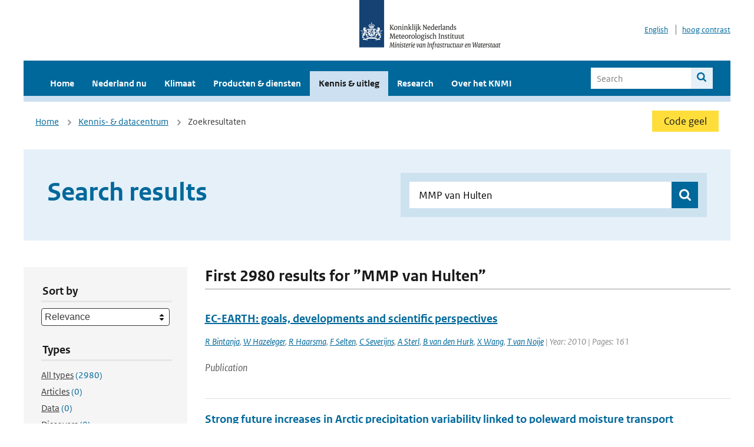

--- FILE ---
content_type: text/html; charset=utf-8
request_url: https://www.knmi.nl/kennis-en-datacentrum/zoekresultaten?page=12&q=MMP+van+Hulten&type=data_center_publication
body_size: 30774
content:
<!DOCTYPE html>
<!--[if lte IE 8]>
  <html class="no-js ie" lang="nl">
<![endif]-->
<!--[if gt IE 8]><!-->
  <html class="no-js" lang="nl">
<!--<![endif]-->
<head>
  <meta charset="utf-8" />
  <title>KNMI - Kennis &amp; uitleg</title>
  <meta name="description" content="Kennis en uitleg over onderwerpen op het gebied van weer, klimaat en seismologie. Verder onder meer een verwijziging naar klimaatdata met informatie over weer in het verleden. Experts kunnen terecht bij de KNMI Climate Explorer en het KNMI Dataplatform.
">
  <meta name="author" content="" />
  <meta name="viewport" content="width=device-width, initial-scale=1.0" />
  <link rel="shortcut icon" href="/assets/favicon-e5933646f5d8fe2d10b77fac3407738c781e8293699e6285a7ecc4a4d62ee39a.ico" />
  <link rel="apple-touch-icon" href="/assets/apple-touch-icon-34d873d8614be8c7a9ba9354828b2d98e071c7b7c4dd3bc06f6d5511128cf9e6.png" />
  <link rel="stylesheet" href="/assets/application-670fd0580ed0a16493436fc34ebab847fe5a6a202482de3b1b498a5d0c80eb14.css" media="all" data-turbolinks-track="true" />
  <script src="/assets/modernizr/modernizr.min-c210358464829e6a0876292309476f5e50ac865f6d12ae8fc034e06cd4a1a9f9.js" data-turbolinks-track="true"></script>
  <!-- Enable media query support on older browsers -->
  <!--[if lt IE 9]>
    <script src="/assets/respond/respond-f092a47e015986f13a34faaf56f939beac1753fe87006b38bbe9e7e1e9bde98f.js" data-turbolinks-track="true"></script>
  <![endif]-->
  

</head>
<body data-no-turbolink="true" class="">

<script>
  function readCookie(name) {
    var nameEq = name + "=";
    var ca = document.cookie.split(';');
    for(var i=0; i < ca.length; i++) {
      var c = ca[i];
      while (c.charAt(0)==' ') c = c.substring(1, c.length);
      if (c.indexOf(nameEq) == 0) return c.substring(nameEq.length, c.length);
    }
    return null;
  }

  if (readCookie('high_contrast')) {
    document.body.classList.add('high-contrast');
  }
</script>


<a tabindex="0" id="skiplink" href="#mainBody">To main content</a>

<!--[if lt IE 9]>
<div class="browsehappy">
	Je gebruikt een verouderde browser. Voor een betere gebruikerservaring kun je jouw browser upgraden.
</div>
<![endif]-->


  <script type="text/javascript">
    (function(window, document, dataLayerName, id) { window[dataLayerName]=window[dataLayerName]||[],window[dataLayerName].push({start:(new Date).getTime(),event:"stg.start"});var scripts=document.getElementsByTagName('script')[0],tags=document.createElement('script'); function stgCreateCookie(a,b,c){var d="";if(c){var e=new Date;e.setTime(e.getTime()+24*c*60*60*1e3),d="; expires="+e.toUTCString()}document.cookie=a+"="+b+d+"; path=/"} var isStgDebug=(window.location.href.match("stg_debug")||document.cookie.match("stg_debug"))&&!window.location.href.match("stg_disable_debug");stgCreateCookie("stg_debug",isStgDebug?1:"",isStgDebug?14:-1); var qP=[];dataLayerName!=="dataLayer"&&qP.push("data_layer_name="+dataLayerName),isStgDebug&&qP.push("stg_debug");var qPString=qP.length>0?("?"+qP.join("&")):""; tags.async=!0,tags.src="//statistiek.rijksoverheid.nl/containers/"+id+".js"+qPString,scripts.parentNode.insertBefore(tags,scripts); !function(a,n,i){a[n]=a[n]||{};for(var c=0;c<i.length;c++)!function(i){a[n][i]=a[n][i]||{},a[n][i].api=a[n][i].api||function(){var a=[].slice.call(arguments,0);"string"==typeof a[0]&&window[dataLayerName].push({event:n+"."+i+":"+a[0],parameters:[].slice.call(arguments,1)})}}(i[c])}(window,"ppms",["tm","cm"]); })(window, document, 'dataLayer', 'a6ff5401-511d-4ec1-afc4-e0831fbe9ddf');
  </script>
  <noscript><iframe src="//statistiek.rijksoverheid.nl/containers/a6ff5401-511d-4ec1-afc4-e0831fbe9ddf/noscript.html" height="0" width="0" style="display:none;visibility:hidden"></iframe></noscript>

<header class="site-header">
  <div class="wrapper relative">
    <div class="site-header__logowrp">
      <a href="/home">
        <img src="/assets/logo_large-1eaabc639fd87bd3867e4e1e3358711968aad57ca90d766ecdd62f93930abf3b.png" class="site-header__logo large" alt="Logo Koninklijk Nederlands Meteorologisch Instituut | Ministerie van Infrastructuur en Waterstaat" />
        <img src="/assets/logo_small-1baa32513983c8487125691a74eb1059daa8f31f4c8a03da6e92a7f8a3b8e283.svg" class="site-header__logo small" alt="Logo Koninklijk Nederlands Meteorologisch Instituut | Ministerie van Infrastructuur en Waterstaat" />
        <noscript>
          <img class="site-header__logo" width="230" height="79" alt="Logo KNMI" src="/assets/logo_large-1eaabc639fd87bd3867e4e1e3358711968aad57ca90d766ecdd62f93930abf3b.png" />
        </noscript>
      </a>
    </div>
    <div class="site-header__meta">
      <a href="/over-het-knmi/about">English</a>
      <a data-active="normaal contrast" data-inactive="hoog contrast" class="highcontrast-toggle hidden" href="#"></a>
    </div>
  </div>
  <div class="wrapper--navbar">
    <div class="main-navbar">
        <nav>
          <ul>
              <li>
                <a class="" href="/home" target="">
                  Home
                  
                </a>
              </li>
              <li>
                <a class="" href="/nederland-nu/weer" target="">
                  Nederland nu
                  <span class="nav-toggle icon-arrow-small-down" aria-label="Heeft submenu"></span>
                </a>
                  <ul>
    <li><a class="" href="/nederland-nu/weer">Weer</a></li>
    <li><a class="" href="/nederland-nu/seismologie">Seismologie</a></li>
    <li><a class="" href="/nederland-nu/maritiem">Maritiem</a></li>
    <li><a class="" href="/nederland-nu/luchtvaart">Luchtvaart</a></li>
    <li><a class="" href="/nederland-nu/klimatologie">Klimatologie</a></li>
    <li><a class="" href="/nederland-nu/weer/waarschuwingen-en-verwachtingen/caribisch-nederland">Caribisch Nederland</a></li>
</ul>

              </li>
              <li>
                <a class="" href="/klimaat" target="">
                  Klimaat
                  
                </a>
              </li>
              <li>
                <a class="" href="/producten-en-diensten" target="">
                  Producten &amp; diensten
                  
                </a>
              </li>
              <li>
                <a class="is-active" href="/kennis-en-datacentrum" target="">
                  Kennis &amp; uitleg
                  
                </a>
              </li>
              <li>
                <a class="" href="/research" target="">
                  Research
                  
                </a>
              </li>
              <li>
                <a class="" href="/over-het-knmi/over" target="">
                  Over het KNMI
                  <span class="nav-toggle icon-arrow-small-down" aria-label="Heeft submenu"></span>
                </a>
                  <ul>
    <li><a class="" href="/over-het-knmi/over">Over het KNMI</a></li>
    <li><a class="" href="/over-het-knmi/bestuur">Bestuur</a></li>
    <li><a class="" href="/over-het-knmi/kerntaken">Kerntaken</a></li>
    <li><a class="" href="/over-het-knmi/KNMI-werkt-internationaal">Internationaal</a></li>
    <li><a class="" href="/over-het-knmi/vacatures">Werken bij</a></li>
    <li><a class="" href="/over-het-knmi/nieuws">Nieuws</a></li>
    <li><a class="" href="/over-het-knmi/agenda">Agenda</a></li>
    <li><a class="" href="/over-het-knmi/pers">Pers</a></li>
    <li><a class="" href="/over-het-knmi/contact/contactformulier">Contact</a></li>
</ul>

              </li>
          </ul>
        </nav>
      
      <form class="main-navbar__search" autocomplete="off" method="GET" action="/zoeken">
        <fieldset>
          <legend class="main-navbar__search-legend">Legend</legend>
          <div class="main-navbar__search-context">
            <input id="context_search" type="radio" name="context" value="/zoeken" />
            <label for="context_search"><span>Within the site</span></label>
            <input id="context_data_center" type="radio" name="context" value="/kennis-en-datacentrum/zoekresultaten" />
            <label for="context_data_center"><span>Within the datacenter</span></label>
          </div>
          <label class="main-navbar__search-label" for="q">Search</label>
          <input type="text" id="q" name="q" placeholder="Search" />
          <button class="icon-search" type="submit"><span>Search</span></button>
        </fieldset>
      </form>
      <a class="icon-menu main-navbar__toggle" href="#">Menu</a>
    </div>
    <div class="main-navbar__sub">
    </div>
  </div>
</header>

<div class="nav-overlay">
  <a href="#" class="main-navbar__close icon-close">Close</a>
  <div class="nav-overlay__inner"></div>
</div>


<main id="mainBody" tabindex="0"  lang=nl>
  

<div class="partials_wrapper">
    <div class="wrapper js_breadcrumb ">
          <ul class="breadcrumb">
        <li><a class="" href="/">Home</a></li>
        <li><a class="" href="/kennis-en-datacentrum">Kennis- &amp; datacentrum</a></li>
      	<li>Zoekresultaten</li>
  </ul>

        
<div class="weather-small">
    <a href="/nederland-nu/weer/waarschuwingen" class="weather-small__alert weather-small--yellow">
        Code geel
    </a>
</div>

    </div>

    
</div>


<div class="wrapper">
  <div class="hero-text hero-text--searchresults">
    <h1 class="hero-text__heading">Search results</h1>
    <form id="datacenter-search" autocomplete="off" data-input="#datacenter-search-keyword" data-autosuggest="#datacenter-search__autosuggest" class="datacenter-search " action="/kennis-en-datacentrum/zoekresultaten" method="get" >
  <fieldset>
	<legend class="hidden">Doorzoek het data- en kenniscentrum van de KNMI</legend>
    <label for="datacenter-search-keyword" class="hidden"></label>
    <input type="text" id="datacenter-search-keyword" name="q" class="datacenter-search__input" placeholder="Find by keyword" value="MMP van Hulten" />
    <button class="datacenter-search__submit icon-search" type="submit"><span class="hidden">Zoek</span></button>
  
    <div id="datacenter-search__autosuggest"></div>
  </fieldset>
</form>
  </div>
</div>

<div class="wrapper vspace">
  <div class="columns-gutter-offset">
    <div class="columns search-results-wrp">
      <form id="search-filter" method="GET" action="/kennis-en-datacentrum/zoekresultaten" class="col-sm-4 col-md-4 col-lg-3" data-remote="true">
        <fieldset class="search-filter">
  <input type="hidden" name="q" value="MMP van Hulten" />
  <input type="hidden" name="page" value="1" />
  <a href="#" data-target="#search-filter" class="search-filter__close icon-arrow-left search-filter__toggle">Verberg filters</a>
  <fieldset>
    <legend>Sort by</legend>
    <select name="sort" id="sort"><option value="score">Relevance</option>
<option value="date">Date</option></select>
  </fieldset>
  <fieldset>
    <legend>Types</legend>
    <ul class="list-unstyled types">
	<li>
    <input type="radio" id="type_all" name="type" value=""  />
    <label for="type_all"><span class="type-name">All types</span> <span>(2980)</span></label>
  </li>
    <li>
      <input type="radio" id="type_data_center_article" name="type" value="data_center_article"  />
      <label for="type_data_center_article"><span class="type-name">Articles</span> <span>(0)</span></label>
    </li>
    <li>
      <input type="radio" id="type_data_center_dataset" name="type" value="data_center_dataset"  />
      <label for="type_data_center_dataset"><span class="type-name">Data</span> <span>(0)</span></label>
    </li>
    <li>
      <input type="radio" id="type_data_center_discover" name="type" value="data_center_discover"  />
      <label for="type_data_center_discover"><span class="type-name">Discovers</span> <span>(0)</span></label>
    </li>
    <li>
      <input type="radio" id="type_data_center_project" name="type" value="data_center_project"  />
      <label for="type_data_center_project"><span class="type-name">Projects</span> <span>(0)</span></label>
    </li>
    <li>
      <input type="radio" id="type_data_center_publication" name="type" value="data_center_publication" checked="checked" />
      <label for="type_data_center_publication"><span class="type-name">Publications</span> <span>(2980)</span></label>
    </li>
</ul>
  </fieldset>
    <fieldset>
      <legend>Publication types</legend>
      <ul class="list-unstyled">
    <li>
      <input type="checkbox" id="publication_type_knmi_publication" name="publication_types[]" value="knmi_publication"  />
      <label for="publication_type_knmi_publication">KNMI publications <span>(567)</span></label>
    </li>
    <li>
      <input type="checkbox" id="publication_type_journal_article_reviewed" name="publication_types[]" value="journal_article_reviewed"  />
      <label for="publication_type_journal_article_reviewed">Journal articles (peer-reviewed) <span>(1080)</span></label>
    </li>
    <li>
      <input type="checkbox" id="publication_type_journal_article" name="publication_types[]" value="journal_article"  />
      <label for="publication_type_journal_article">Journal articles <span>(822)</span></label>
    </li>
    <li>
      <input type="checkbox" id="publication_type_proceeding" name="publication_types[]" value="proceeding"  />
      <label for="publication_type_proceeding">Proceedings <span>(141)</span></label>
    </li>
    <li>
      <input type="checkbox" id="publication_type_book" name="publication_types[]" value="book"  />
      <label for="publication_type_book">Book <span>(21)</span></label>
    </li>
    <li>
      <input type="checkbox" id="publication_type_thesis" name="publication_types[]" value="thesis"  />
      <label for="publication_type_thesis">Thesis <span>(11)</span></label>
    </li>
    <li>
      <input type="checkbox" id="publication_type_other" name="publication_types[]" value="other"  />
      <label for="publication_type_other">Other <span>(338)</span></label>
    </li>
</ul>
    </fieldset>
    <fieldset>
      <legend>Publication year</legend>
      <div class="years-filter">
        <select id="year_from" name="year_from">
<option value="2016" selected="selected">2016</option>
<option value="2017">2017</option>
<option value="2018">2018</option>
<option value="2019">2019</option>
<option value="2020">2020</option>
<option value="2021">2021</option>
<option value="2022">2022</option>
<option value="2023">2023</option>
<option value="2024">2024</option>
<option value="2025">2025</option>
<option value="2026">2026</option>
</select>

        <span>t/m</span>
        <select id="year_to" name="year_to">
<option value="2016">2016</option>
<option value="2017">2017</option>
<option value="2018">2018</option>
<option value="2019">2019</option>
<option value="2020">2020</option>
<option value="2021">2021</option>
<option value="2022">2022</option>
<option value="2023">2023</option>
<option value="2024">2024</option>
<option value="2025">2025</option>
<option value="2026" selected="selected">2026</option>
</select>

      </div>
    </fieldset>
  <button class="btn btn--blue" type="submit">Filter</button>
</fieldset>

      </form>
      <div class="col-sm-8 col-md-8 col-lg-9">

        <a href="#" data-target="#search-filter" class="search-filter__open margin-bottom-20 icon-filters search-filter__toggle">Toon filters</a>

        <div id="search-results" class="is-loading">
          <h2 class="padding-bottom-5 border-bottom-strong">
    First 2980 results for ”MMP van Hulten”
</h2>


  <ol class="search-results">
        <li>

  <a href="/kennis-en-datacentrum/publicatie/ec-earth-goals-developments-and-scientific-perspectives" class="search-results__title">EC-EARTH: goals, developments and scientific perspectives</a>
  <p class="search-results__intro"></p>

    <span class="search-results__meta">
      <a href="/kennis-en-datacentrum/zoekresultaten?q=R+Bintanja&amp;type=data_center_publication">R Bintanja</a>, <a href="/kennis-en-datacentrum/zoekresultaten?q=+W+Hazeleger&amp;type=data_center_publication"> W Hazeleger</a>, <a href="/kennis-en-datacentrum/zoekresultaten?q=+R+Haarsma&amp;type=data_center_publication"> R Haarsma</a>, <a href="/kennis-en-datacentrum/zoekresultaten?q=+F+Selten&amp;type=data_center_publication"> F Selten</a>, <a href="/kennis-en-datacentrum/zoekresultaten?q=+C+Severijns&amp;type=data_center_publication"> C Severijns</a>, <a href="/kennis-en-datacentrum/zoekresultaten?q=+A+Sterl&amp;type=data_center_publication"> A Sterl</a>, <a href="/kennis-en-datacentrum/zoekresultaten?q=+B+van+den+Hurk&amp;type=data_center_publication"> B van den Hurk</a>, <a href="/kennis-en-datacentrum/zoekresultaten?q=+X+Wang&amp;type=data_center_publication"> X Wang</a>, <a href="/kennis-en-datacentrum/zoekresultaten?q=+T+van+Noije&amp;type=data_center_publication"> T van Noije</a> | Year: 2010 | Pages: 161
    </span>







  <p><span class="search-results__category">Publication</span></p>
</li>

        <li>

  <a href="/kennis-en-datacentrum/publicatie/strong-future-increases-in-arctic-precipitation-variability-linked-to-poleward-moisture-transport-da4e5093-c89f-4dc6-bb70-d06b97521f66" class="search-results__title">Strong future increases in Arctic precipitation variability linked to poleward moisture transport</a>
  <p class="search-results__intro">The Arctic region is projected to experience amplified warming as well as strongly increasing pre...</p>


    <span class="search-results__meta">
      <a href="/kennis-en-datacentrum/zoekresultaten?q=R+Bintanja&amp;type=data_center_publication">R Bintanja</a>, <a href="/kennis-en-datacentrum/zoekresultaten?q=+K+van+der+Wiel&amp;type=data_center_publication"> K van der Wiel</a>, <a href="/kennis-en-datacentrum/zoekresultaten?q=+EC+van+der+Linden&amp;type=data_center_publication"> EC van der Linden</a>, <a href="/kennis-en-datacentrum/zoekresultaten?q=+J+Reusen&amp;type=data_center_publication"> J Reusen</a>, <a href="/kennis-en-datacentrum/zoekresultaten?q=+L+Bogerd&amp;type=data_center_publication"> L Bogerd</a>, <a href="/kennis-en-datacentrum/zoekresultaten?q=+F+Krikken&amp;type=data_center_publication"> F Krikken</a>, <a href="/kennis-en-datacentrum/zoekresultaten?q=+FM+Selten&amp;type=data_center_publication"> FM Selten</a> | Status: published | Journal: Science Advances | Volume: 6 | Year: 2020 | <a href='https://doi.org/https://doi.org/10.1126/sciadv.aax6869' target='_blank'>doi: https://doi.org/10.1126/sciadv.aax6869</a>
    </span>






  <p><span class="search-results__category">Publication</span></p>
</li>

        <li>

  <a href="/kennis-en-datacentrum/publicatie/nitrogen-and-sulfur-deposition-on-regional-and-global-scales-a-multimodel-evaluation" class="search-results__title">Nitrogen and sulfur deposition on regional and global scales: a multimodel evaluation</a>
  <p class="search-results__intro">We use 23 atmospheric chemistry transport models to calculate current and future (2030) depositio...</p>


    <span class="search-results__meta">
      <a href="/kennis-en-datacentrum/zoekresultaten?q=F+Dentener&amp;type=data_center_publication">F Dentener</a>, <a href="/kennis-en-datacentrum/zoekresultaten?q=+J+Drevet&amp;type=data_center_publication"> J Drevet</a>, <a href="/kennis-en-datacentrum/zoekresultaten?q=+JF+Lamarque&amp;type=data_center_publication"> JF Lamarque</a>, <a href="/kennis-en-datacentrum/zoekresultaten?q=+I+Bey&amp;type=data_center_publication"> I Bey</a>, <a href="/kennis-en-datacentrum/zoekresultaten?q=+B+Eickhout&amp;type=data_center_publication"> B Eickhout</a>, <a href="/kennis-en-datacentrum/zoekresultaten?q=+AM+Fiore&amp;type=data_center_publication"> AM Fiore</a>, <a href="/kennis-en-datacentrum/zoekresultaten?q=+D+Hauglustaine&amp;type=data_center_publication"> D Hauglustaine</a>, <a href="/kennis-en-datacentrum/zoekresultaten?q=+LW+Horowitz&amp;type=data_center_publication"> LW Horowitz</a>, <a href="/kennis-en-datacentrum/zoekresultaten?q=+M+Krol&amp;type=data_center_publication"> M Krol</a>, <a href="/kennis-en-datacentrum/zoekresultaten?q=+UC+Kulshrestha&amp;type=data_center_publication"> UC Kulshrestha</a>, <a href="/kennis-en-datacentrum/zoekresultaten?q=+M+Lawrence&amp;type=data_center_publication"> M Lawrence</a>, <a href="/kennis-en-datacentrum/zoekresultaten?q=+C+Galy-Lacaux&amp;type=data_center_publication"> C Galy-Lacaux</a>, <a href="/kennis-en-datacentrum/zoekresultaten?q=+S+Rast&amp;type=data_center_publication"> S Rast</a>, <a href="/kennis-en-datacentrum/zoekresultaten?q=+D+Shindell&amp;type=data_center_publication"> D Shindell</a>, <a href="/kennis-en-datacentrum/zoekresultaten?q=+D+Stevenson&amp;type=data_center_publication"> D Stevenson</a>, <a href="/kennis-en-datacentrum/zoekresultaten?q=+T+van+Noije&amp;type=data_center_publication"> T van Noije</a>, <a href="/kennis-en-datacentrum/zoekresultaten?q=+C+Atherton&amp;type=data_center_publication"> C Atherton</a>, <a href="/kennis-en-datacentrum/zoekresultaten?q=+N+Bell&amp;type=data_center_publication"> N Bell</a>, <a href="/kennis-en-datacentrum/zoekresultaten?q=+D+Bergman&amp;type=data_center_publication"> D Bergman</a>, <a href="/kennis-en-datacentrum/zoekresultaten?q=+T+Butler&amp;type=data_center_publication"> T Butler</a>, <a href="/kennis-en-datacentrum/zoekresultaten?q=+J+Cofala&amp;type=data_center_publication"> J Cofala</a>, <a href="/kennis-en-datacentrum/zoekresultaten?q=+B+Collins&amp;type=data_center_publication"> B Collins</a>, <a href="/kennis-en-datacentrum/zoekresultaten?q=+R+Doherty&amp;type=data_center_publication"> R Doherty</a>, <a href="/kennis-en-datacentrum/zoekresultaten?q=+K+Ellingsen&amp;type=data_center_publication"> K Ellingsen</a>, <a href="/kennis-en-datacentrum/zoekresultaten?q=+J+Galloway&amp;type=data_center_publication"> J Galloway</a>, <a href="/kennis-en-datacentrum/zoekresultaten?q=+M+Gauss&amp;type=data_center_publication"> M Gauss</a>, <a href="/kennis-en-datacentrum/zoekresultaten?q=+V+Montanaro&amp;type=data_center_publication"> V Montanaro</a>, <a href="/kennis-en-datacentrum/zoekresultaten?q=+JF+M%C3%BCller&amp;type=data_center_publication"> JF Müller</a>, <a href="/kennis-en-datacentrum/zoekresultaten?q=+G+Pitari&amp;type=data_center_publication"> G Pitari</a>, <a href="/kennis-en-datacentrum/zoekresultaten?q=+J+Rodriguez&amp;type=data_center_publication"> J Rodriguez</a>, <a href="/kennis-en-datacentrum/zoekresultaten?q=+M+Sanderson&amp;type=data_center_publication"> M Sanderson</a>, <a href="/kennis-en-datacentrum/zoekresultaten?q=+F+Solmon&amp;type=data_center_publication"> F Solmon</a>, <a href="/kennis-en-datacentrum/zoekresultaten?q=+S+Strahan&amp;type=data_center_publication"> S Strahan</a>, <a href="/kennis-en-datacentrum/zoekresultaten?q=+M+Schultz&amp;type=data_center_publication"> M Schultz</a>, <a href="/kennis-en-datacentrum/zoekresultaten?q=+K+Sudo&amp;type=data_center_publication"> K Sudo</a>, <a href="/kennis-en-datacentrum/zoekresultaten?q=+S+Szopa&amp;type=data_center_publication"> S Szopa</a>, <a href="/kennis-en-datacentrum/zoekresultaten?q=+O+Wild&amp;type=data_center_publication"> O Wild</a> | Status: published | Journal: Global Biogeochem. Cycles | Volume: 20 | Year: 2006 | First page: GB4003 | <a href='https://doi.org/10.1029/2005GB002672' target='_blank'>doi: 10.1029/2005GB002672</a>
    </span>






  <p><span class="search-results__category">Publication</span></p>
</li>

        <li>

  <a href="/kennis-en-datacentrum/publicatie/www-scattering-matrix-database-for-small-mineral-particles-at-441-6-nm-and-632-8-nm" class="search-results__title">WWW scattering matrix database for small mineral particles at 441.6 nm and 632.8 nm</a>
  <p class="search-results__intro"></p>


    <span class="search-results__meta">
      <a href="/kennis-en-datacentrum/zoekresultaten?q=H+Volten&amp;type=data_center_publication">H Volten</a>, <a href="/kennis-en-datacentrum/zoekresultaten?q=+O+Mun%26otilde%3Bz&amp;type=data_center_publication"> O Mun&amp;otilde;z</a>, <a href="/kennis-en-datacentrum/zoekresultaten?q=+JW+Hovenier&amp;type=data_center_publication"> JW Hovenier</a>, <a href="/kennis-en-datacentrum/zoekresultaten?q=+JF+de+Haan&amp;type=data_center_publication"> JF de Haan</a>, <a href="/kennis-en-datacentrum/zoekresultaten?q=+W+Vassen&amp;type=data_center_publication"> W Vassen</a>, <a href="/kennis-en-datacentrum/zoekresultaten?q=+WJ+van+der+Zande&amp;type=data_center_publication"> WJ van der Zande</a>, <a href="/kennis-en-datacentrum/zoekresultaten?q=+LBFM+Waters&amp;type=data_center_publication"> LBFM Waters</a> | Status: published | Journal: J. Quant. Spectros. Rad. Transf. | Volume: 90 | Year: 2004 | First page: 191 | Last page: 206 | <a href='https://doi.org/doi:10.1016/j.jqsrt.2004.03.011' target='_blank'>doi: doi:10.1016/j.jqsrt.2004.03.011</a>
    </span>






  <p><span class="search-results__category">Publication</span></p>
</li>

        <li>

  <a href="/kennis-en-datacentrum/publicatie/quantitative-analysis-of-sciamachy-carbon-monoxide-total-column-measurements" class="search-results__title">Quantitative analysis of SCIAMACHY carbon monoxide total column measurements</a>
  <p class="search-results__intro">This paper presents a first quantitative and systematic analysis of one year of SCIAMACHY Carbon ...</p>


    <span class="search-results__meta">
      <a href="/kennis-en-datacentrum/zoekresultaten?q=ATJ+de+Laat&amp;type=data_center_publication">ATJ de Laat</a>, <a href="/kennis-en-datacentrum/zoekresultaten?q=+AMS+Gloudemans&amp;type=data_center_publication"> AMS Gloudemans</a>, <a href="/kennis-en-datacentrum/zoekresultaten?q=+H+Schrijver&amp;type=data_center_publication"> H Schrijver</a>, <a href="/kennis-en-datacentrum/zoekresultaten?q=+MMP+van+den+Broek&amp;type=data_center_publication"> MMP van den Broek</a>, <a href="/kennis-en-datacentrum/zoekresultaten?q=+JF+Meirink&amp;type=data_center_publication"> JF Meirink</a>, <a href="/kennis-en-datacentrum/zoekresultaten?q=+I+Aben&amp;type=data_center_publication"> I Aben</a>, <a href="/kennis-en-datacentrum/zoekresultaten?q=+M+Krol&amp;type=data_center_publication"> M Krol</a> | Status: published | Journal: Geophys. Res. Lett. | Volume: 33 | Year: 2006 | <a href='https://doi.org/10.1029/2005GL025530' target='_blank'>doi: 10.1029/2005GL025530</a>
    </span>






  <p><span class="search-results__category">Publication</span></p>
</li>

  </ol>

        </div>

        <div id="search-results-pagination">
            <nav class="pagination" role="navigation" aria-label="Paginering">
      <a rel="prev" aria-label="Ga naar vorige pagina" class="prev btn btn--blue" data-remote="true" href="/kennis-en-datacentrum/zoekresultaten?page=11&amp;q=MMP+van+Hulten&amp;type=data_center_publication">&lsaquo; Prev</a>
 
        <span class="gap" aria-label="Meer pagina's beschikbaar">…</span> 
        <span class="page">
    <a aria-label="Ga naar pagina 9" data-remote="true" href="/kennis-en-datacentrum/zoekresultaten?page=9&amp;q=MMP+van+Hulten&amp;type=data_center_publication">9</a>
</span>

        <span class="page">
    <a aria-label="Ga naar pagina 10" data-remote="true" href="/kennis-en-datacentrum/zoekresultaten?page=10&amp;q=MMP+van+Hulten&amp;type=data_center_publication">10</a>
</span>

        <span class="page">
    <a rel="prev" aria-label="Ga naar pagina 11" data-remote="true" href="/kennis-en-datacentrum/zoekresultaten?page=11&amp;q=MMP+van+Hulten&amp;type=data_center_publication">11</a>
</span>

        <span class="page current">
    <span aria-current="page">12</span>
</span>

        <span class="page">
    <a rel="next" aria-label="Ga naar pagina 13" data-remote="true" href="/kennis-en-datacentrum/zoekresultaten?page=13&amp;q=MMP+van+Hulten&amp;type=data_center_publication">13</a>
</span>

        <span class="page">
    <a aria-label="Ga naar pagina 14" data-remote="true" href="/kennis-en-datacentrum/zoekresultaten?page=14&amp;q=MMP+van+Hulten&amp;type=data_center_publication">14</a>
</span>

        <span class="page">
    <a aria-label="Ga naar pagina 15" data-remote="true" href="/kennis-en-datacentrum/zoekresultaten?page=15&amp;q=MMP+van+Hulten&amp;type=data_center_publication">15</a>
</span>

        <span class="gap" aria-label="Meer pagina's beschikbaar">…</span> 
      <a rel="next" aria-label="Ga naar volgende pagina" class="next btn btn--blue" data-remote="true" href="/kennis-en-datacentrum/zoekresultaten?page=13&amp;q=MMP+van+Hulten&amp;type=data_center_publication">Next &rsaquo;</a>
 
  </nav>
 
        </div>

      </div>
    </div>
  </div>
</div>

</main>

<footer class="site-footer">
    <div class="share">
      <ul class="share__list">
        <h1><div class="share__title">Follow us</div></h1>
          <li>
            <a href="https://nl.linkedin.com/company/knmi" class="share__button volg ons op linkedin" target="_blank" rel="noopener" title="Volg ons op LinkedIn">
              <img alt="Volg ons op LinkedIn" class="social-icon" src="https://cdn.knmi.nl/system/social_links/images/000/000/001/icon/knmi-footer-social-linkedin.png?1749627699" />
            </a>
          </li>
          <li>
            <a href="https://www.instagram.com/knmi.nl/" class="share__button volg ons op instagram" target="_blank" rel="noopener" title="Volg ons op Instagram">
              <img alt="Volg ons op Instagram" class="social-icon" src="https://cdn.knmi.nl/system/social_links/images/000/000/004/icon/knmi-footer-social-instagram.png?1749627794" />
            </a>
          </li>
          <li>
            <a href="https://www.youtube.com/channel/UCqQtmDbRgKOoJ_lPv_mU9nQ" class="share__button volg ons op youtube" target="_blank" rel="noopener" title="Volg ons op YouTube">
              <img alt="Volg ons op YouTube" class="social-icon" src="https://cdn.knmi.nl/system/social_links/images/000/000/002/icon/knmi-footer-social-youtube.png?1749627739" />
            </a>
          </li>
          <li>
            <a href="https://bsky.app/profile/knmi.nl" class="share__button volg ons op bluesky" target="_blank" rel="noopener" title="Volg ons op Bluesky">
              <img alt="Volg ons op Bluesky" class="social-icon" src="https://cdn.knmi.nl/system/social_links/images/000/000/005/icon/knmi-footer-social-bluesky.png?1752742142" />
            </a>
          </li>
          <li>
            <a href="https://social.overheid.nl/@knmi" class="share__button volg ons op mastodon" target="_blank" rel="noopener" title="Volg ons op Mastodon">
              <img alt="Volg ons op Mastodon" class="social-icon" src="https://cdn.knmi.nl/system/social_links/images/000/000/003/icon/knmi-footer-social-mastodon.png?1752741602" />
            </a>
          </li>
      </ul>
    </div>
  <div>
    <ul>
      <li><a href="copyright">Copyright</a></li>
      <li><a href="privacy">Privacy</a></li>
      <li><a href="cookies">Cookies</a></li>
      <li><a href="toegankelijkheid">Accessibility</a></li>
    </ul>
  </div>
</footer>


<div class="loading-modal"></div>

<script src="/assets/application-6c1ad9ba551c55474cdace389db0f5c65d8464963d12264487d42788023863ec.js" data-turbolinks-track="true"></script>



</body>
</html>
